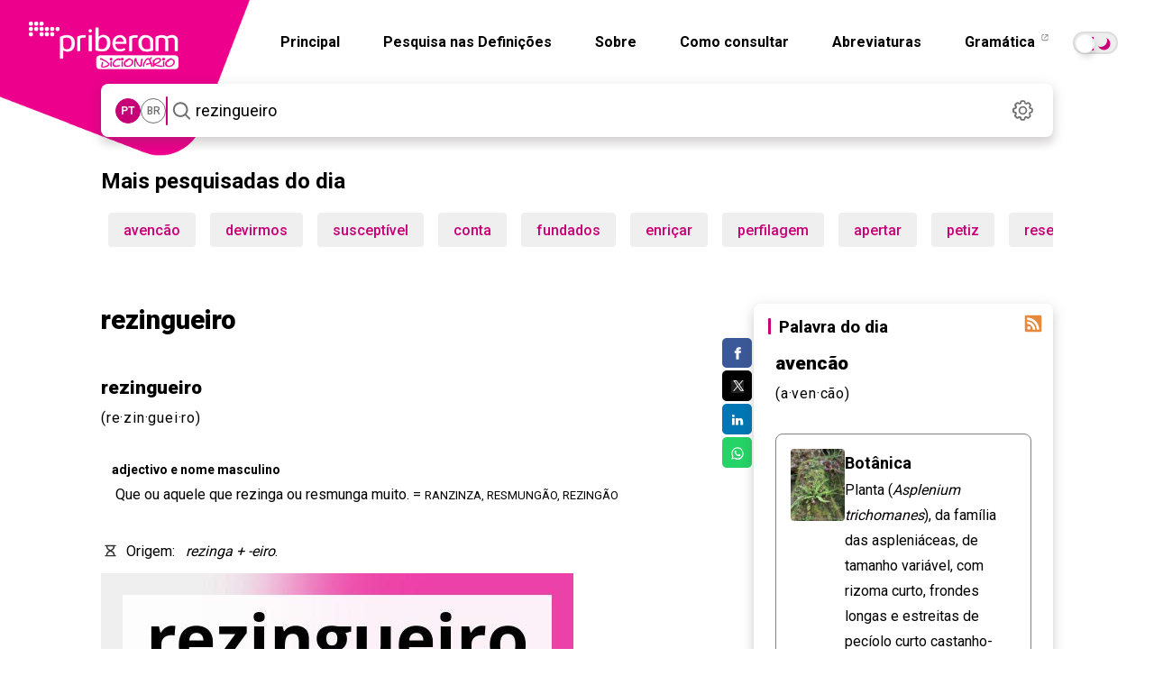

--- FILE ---
content_type: text/html; charset=utf-8
request_url: https://dicionario.priberam.org/async/Relacionadas.aspx?pal=rezingueiro&palID=83230
body_size: -28
content:
<div class="pb-relacionadas-results"><div class="pb-relacionadas-words-list"><a href="/arengueiro">arengueiro</a><a href="/rezing%C3%A3o">rezingão</a></div></div>

--- FILE ---
content_type: text/css
request_url: https://dicionario.priberam.org/css/main.css?v=1.14.13
body_size: 9586
content:
[data-theme="dark"]{--primeira-cor:#949494;--segunda-cor:#999;--terceira-cor:#d3d3d3;--quarta-cor:#d3d3d3;--quinta-cor:#f01d9a;--sexta-cor:#1a000fb3;--setima-cor:#4d4d4d;--oitava-cor:#121212;--nona-cor:#191919;--decima-cor:#252429;--decprimeira-cor:#191919;--decsegunda-cor:#252429;--decterceira-cor:#666;--decquarta-cor:#f01d9a;--decquinta-cor:#252429;--fonte-cor:#fff;--bg-cor:#212025;--heading-cor:#fff;--filter:invert(100%)}[data-theme="light"]{--primeira-cor:#707070;--segunda-cor:gray;--terceira-cor:#b0b0b0;--quarta-cor:#f5f5f5;--quinta-cor:#C70077;--sexta-cor:#efefef;--setima-cor:#dfdfdf;--oitava-cor:#f9f9f9;--nona-cor:#eee;--decima-cor:#fefefe;--decprimeira-cor:#eee;--decsegunda-cor:#fefefe;--decterceira-cor:#grey;--decquarta-cor:#C70077;--decquinta-cor:#F7F7F7;--fonte-cor:#000;--bg-cor:#fff;--heading-cor:#000}p.descfooter{font-size:13px;line-height:1.4;margin-top:10px;font-weight:300;color:#fff;padding-right:30px;}.ad-slot{display:none;justify-content:center;align-items:center;text-align:center;}#mobile-mrect,#desktop-mrect{display:flex;}p.menufooter{font-weight:600;padding-top:10px;padding-bottom:10px;color:#fff;}.resp-sharing-button__link,.resp-sharing-button__icon{display:inline-block}.resp-sharing-button__link{text-decoration:none;color:#fff;margin:0.1em;}.partilha{float:right;}.resp-sharing-button{border-radius:5px;transition:25ms ease-out;padding:0.3em 0.6em;font-family:Helvetica Neue,Helvetica,Arial,sans-serif}.resp-sharing-button__icon svg{width:14px;height:14px;margin-right:0.4em;vertical-align:top}.resp-sharing-button--small svg{margin:0;vertical-align:middle}.resp-sharing-button__icon{stroke:#fff;fill:none}.resp-sharing-button__icon--solid,.resp-sharing-button__icon--solidcircle{fill:#fff;stroke:none}#floating-share-buttons{list-style-type:none;margin:0;padding:0;font-size:0}#floating-share-buttons li{}#floating-share-buttons a{color:#fff;background-color:#00d39e;text-decoration:none;font-size:14px}#floating-share-buttons a.share-facebook:hover{background-color:#3b5999}#floating-share-buttons a.share-twitter:hover{background-color:#00acee}#floating-share-buttons a.share-whatsapps:hover{background-color:#3fbb50}#floating-share-buttons a.share-pinterest:hover{background-color:#ca2127}@media (min-width:360px){ul#floating-share-buttons{position:fixed;top:50%;transform:translateY(-50%);min-height:100px;padding:0}ul#floating-share-buttons a{width:2.8rem;height:2.8rem;align-items:center;display:inline-flex;justify-content:center;transition:width 0.5s}ul#floating-share-buttons a:hover{width:4.5rem}#floating-share-buttons a.share-whatsapp{display:none}}@media (max-width:360px){ul#floating-share-buttons{display:none !important;}}p.teste5{height:26px;}.resp-sharing-button--twitter{background-color:#000;}.resp-sharing-button--twitter:hover{background-color:#000;}.resp-sharing-button--pinterest{background-color:#bd081c}.resp-sharing-button--pinterest:hover{background-color:#8c0615}.resp-sharing-button--facebook{background-color:#3b5998}.resp-sharing-button--facebook:hover{background-color:#2d4373}.resp-sharing-button--tumblr{background-color:#35465C}.resp-sharing-button--tumblr:hover{background-color:#222d3c}.resp-sharing-button--reddit{background-color:#5f99cf}.resp-sharing-button--reddit:hover{background-color:#3a80c1}.resp-sharing-button--google{background-color:#dd4b39}.resp-sharing-button--google:hover{background-color:#c23321}.resp-sharing-button--linkedin{background-color:#0077b5}.resp-sharing-button--linkedin:hover{background-color:#046293}.resp-sharing-button--email{background-color:#777}.resp-sharing-button--email:hover{background-color:#5e5e5e}.resp-sharing-button--xing{background-color:#1a7576}.resp-sharing-button--xing:hover{background-color:#114c4c}.resp-sharing-button--whatsapp{background-color:#25D366}.resp-sharing-button--whatsapp:hover{background-color:#1da851}.resp-sharing-button--hackernews{background-color:#FF6600}.resp-sharing-button--hackernews:hover,.resp-sharing-button--hackernews:focus{background-color:#FB6200}.resp-sharing-button--vk{background-color:#507299}.resp-sharing-button--vk:hover{background-color:#43648c}.resp-sharing-button--facebook{background-color:#3b5998;border-color:#3b5998;}.resp-sharing-button--facebook:hover,.resp-sharing-button--facebook:active{background-color:#2d4373;border-color:#2d4373;}.resp-sharing-button--twitter{background-color:#000;border-color:#000;}.resp-sharing-button--twitter:hover,.resp-sharing-button--twitter:active{background-color:#000;border-color:#000;}.resp-sharing-button--tumblr{background-color:#35465C;border-color:#35465C;}.resp-sharing-button--tumblr:hover,.resp-sharing-button--tumblr:active{background-color:#222d3c;border-color:#222d3c;}.resp-sharing-button--email{background-color:#777777;border-color:#777777;}.resp-sharing-button--email:hover,.resp-sharing-button--email:active{background-color:#5e5e5e;border-color:#5e5e5e;}.resp-sharing-button--pinterest{background-color:#bd081c;border-color:#bd081c;}.resp-sharing-button--pinterest:hover,.resp-sharing-button--pinterest:active{background-color:#8c0615;border-color:#8c0615;}.resp-sharing-button--linkedin{background-color:#0077b5;border-color:#0077b5;}.resp-sharing-button--linkedin:hover,.resp-sharing-button--linkedin:active{background-color:#046293;border-color:#046293;}.resp-sharing-button--whatsapp{background-color:#25D366;border-color:#25D366;}.resp-sharing-button--whatsapp:hover,.resp-sharing-button--whatsapp:active{background-color:#1DA851;border-color:#1DA851;}.logofooter{padding-top:10px;width:170px;}body{background-color:var(--bg-cor);color:var(--fonte-cor);max-width:100%;overflow-x:hidden;}.h1,h1,h1 strong{color:var(--heading-cor);font-size:1.8125rem;font-weight:900;line-height:2.25rem}.settings-option{padding:.5em 1em;border-radius:5px;display:flex;align-items:center}.theme-toggler__checkbox{opacity:0;position:absolute;right:30px;top:25%;z-index:1}.theme-toggler__label{font-weight:400;font-size:1.2em;display:inline-block;vertical-align:middle;flex:1;margin-right:2em;color:#35394b}.theme-toggler__switch{width:50px;height:25px;border-radius:1em;position:relative;cursor:pointer;background:#eee;border:2px solid #ddd;transition:all .1s linear;display:inline-block;vertical-align:middle}.theme-toggler__switch::after{content:"";position:absolute;width:21px;height:21px;margin-top:0;margin-left:1px;border-radius:1em;background:#fff;border:1px solid #eee;box-shadow:2px 5px 10px -2px #0003;transition:all .1s linear}.theme-toggler__checkbox:focus + .theme-toggler__switch{box-shadow:0 0 0 5px #fff,0 0 0 7px orange;outline:3px solid transparent}.theme-toggler__checkbox:focus:not(:focus-visible) + .theme-toggler__switch{box-shadow:none}.theme-toggler__checkbox:checked + .theme-toggler__switch{background:var(--quinta-cor);border-color:var(--quinta-cor)}.theme-toggler__checkbox:checked + .theme-toggler__switch::after{transform:translatex(22px);transition:transform .1s linear;border-color:#fff}.toggle{width:50px;height:25px;border-radius:1em;position:relative;cursor:pointer;background:#eee;border:2px solid #ddd;transition:all .1s linear;display:inline-block;vertical-align:middle}.toggle span{background-color:#fff;border-radius:2em;display:block;height:1.5em;left:.1em;overflow:hidden;position:absolute;top:.1em;text-indent:-9999px;transition:left .25s;width:1.5em;z-index:2;border:1px solid #eee;box-shadow:2px 5px 10px -2px #0003;transition:all .1s linear}.toggle::before,.toggle::after{content:'';display:block;border-radius:1em;position:absolute;z-index:1}.toggle::after{box-shadow:.25em .25em var(--quinta-cor);height:1em;right:.7em;top:.1em;width:1em}.toggle::before{background-color:var(--quinta-cor);height:.525em;outline:.25em dotted var(--quinta-cor);outline-offset:.125em;left:.7em;top:.6em;width:.525em}input:checked ~ .toggle span{left:1.8em}span.tituloduv{color:var(--quinta-cor);}.sr-only{position:absolute;left:-9999px;opacity:0}.escolha{color:#fff;font-weight:600}.left{text-align:left;}div#resposta_a_duvida,li,p{margin-top:0px;line-height:28px;font-size:1rem}.card-body{margin:0 12px;background-color:var(--decquinta-cor);padding:20px 24px;box-shadow:inset 0 0 4px -1px hsla(322,7%,30%,.05),inset 0 0 5px 0 hsla(322,7%,30%,.12),inset 0 0 10px 0 hsla(322,7%,30%,.12)}.accordion-button{background-color:var(--bg-cor);display:flex;align-items:center;width:calc(100% - 24px);margin:20px 12px 0;font-size:16px;color:#212529;text-align:left;border:0;border-radius:0;overflow-anchor:none;transition:color .15s ease-in-out,background-color .15s ease-in-out,border-color .15s ease-in-out,box-shadow .15s ease-in-out,border-radius .15s;padding:0 10px 20px;border-bottom:1px solid #e7e7e7;color:var(--fonte-cor)}.word,h1,h2,h3,li,p{color:var(--fonte-cor)}.teste{color:var(--bg-cor)}.teste li{width:calc(100% - 8px);display:block;margin:4px 4px 0}.teste li:last-child{margin-bottom:4px}.teste li:hover,li.active{background-color:#f6f7f7;border-radius:4px;border:#f6f7f7}.h2,.h3,h2,h3{color:var(--fonte-cor);line-height:2rem}.h2,h2{font-size:1.5rem;font-weight:700}.h3,h3{font-size:1.25rem;font-weight:500}.h4,.h5,h4,h5{font-size:1rem;color:var(--fonte-cor)}.h4,h4{font-weight:700;line-height:1.5rem}.h5,h5{font-weight:500;line-height:1.5rem}.a,.dp-lista li,.h6,.p,a,h6,input,p{line-height:1.5rem}.h6,h6{font-size:1rem}.a,.dp-lista li,.p,a,input,p{color:var(--fonte-cor);font-size:1rem}.dp-lista li,.p,p{letter-spacing:0}.dp-definicao-header h6,.dp-divisao-silabica{letter-spacing:.05em}.p.dp-paginacao,p.dp-paginacao{color:var(--fonte-cor)}.p.dp-datas,p.dp-datas{color:var(--fonte-cor)}.p.dp-ferramentas,p.dp-ferramentas{font-size:1.25rem}.p.dp-pesquisar,p.dp-pesquisar{font-size:1.875rem;line-height:1.75rem;color:var(--primeira-cor)}.p.dp-menu-items,p.dp-menu-items{font-size:1.125rem;line-height:1.625rem;color:var(--primeira-cor)}.a,a{cursor:pointer !important}.dp-botao,.dp-botao *,.dp-modal__checkbox,.dp-modal__checkbox *{cursor:pointer;text-decoration:none}.a.--link,a.--link,refs_externas a{color:var(--quinta-cor);font-size:inherit;font-weight:inherit}.a.--clear,.a.--clear:hover,a.--clear,a.--clear:hover{background:0 0}input::placeholder{color:var(--primeira-cor);opacity:1}.dp-pesquisa{width:var(--column-6);border-radius:8px;border:1px var(--nona-cor);padding:12px 16px;justify-content:space-between;align-items:center;gap:16px;position:relative;background-color:var(--bg-cor);box-shadow:0 5px 5px -3px hsla(322,7%,30%,.05),0 8px 10px 1px hsla(322,7%,30%,.12),0 3px 14px 2px hsla(322,7%,30%,.12);}@media (max-width:1024px){.mais{padding-top:14px;font-size:20px;}.h1,h1,h1 strong{color:var(--heading-cor);font-size:23px;font-weight:900;line-height:2.25rem;}.mb-8{margin-bottom:8px;font-size:18px;}.partilha{float:right;margin-top:0px;}img.responsive{width:100%;height:auto;}.menu-btn span,.menu-btn:after,.menu-btn:before{content:"";position:absolute;top:calc(50% - 1px);left:30%;width:40%;border-bottom:2px solid var(--fonte-cor);transition:transform .6s cubic-bezier(.215,.61,.355,1)}}.dp-navegacao__menu a{padding:8px 12px;margin:4px 12px;font-weight:600;}.dp-navegacao__menu a *{color:var(--decterceira-cor);fill:var(--segunda-cor)}.dp-navegacao__menu a.--active{font-weight:600;color:var(--decquarta-cor)}.dp-navegacao__menu a:hover,.dp-navegacao__menu a:hover *{color:var(--quinta-cor);fill:var(--quinta-cor);text-decoration:none}.hero-pesquisa,.pb-auto-complete{box-shadow:3px 6px 20px #00000029;background-color:var(--bg-cor)}.dp-pesquisa__dropdown li a{width:100%;border-radius:4px;padding:4px 12px;color:var(--fonte-cor);font-size:1rem;font-weight:500}.dp-pesquisa__dropdown li a span{color:var(--terceira-cor);font-weight:400}.dp-pesquisa__dropdown li a:hover{color:var(--quinta-cor);background-color:var(--sexta-cor);text-decoration:unset}.dp-pesquisa__dropdown li a:hover span{color:var(--quinta-cor)}.dp-definicao-cartao{border-radius:8px;border:1px solid var(--segunda-cor);padding:16px;margin:32px 0 10px;display:flex;justify-content:flex-start;align-items:flex-start;gap:16px;background-color:var(--bg-cor);box-shadow:0 0 4px -1px #767c8780 0 5px 0 hsla(322,7%,30%,.12),0 0 10px 0 hsla(322,7%,30%,.12)}.checkbox{opacity:0;position:absolute}.checkbox-label{background-color:#111;width:50px;height:26px;border-radius:50px;position:relative;padding:5px;cursor:pointer;display:flex;justify-content:space-between;align-items:center}.checkbox-label .ball{background-color:var(--bg-cor);width:22px;height:22px;position:absolute;left:2px;top:2px;border-radius:50%;transition:transform .2s linear}.checkbox:checked + .checkbox-label .ball{transform:translateX(24px)}.container,.container-fluid,.row-no-gutters [class*=col-]{padding-right:0;padding-left:0}.author:hover,.botao-conjugar:hover,.pb-relacionadas-words-list a:hover{box-shadow:0 0 4px -1px hsla(322,7%,30%,.05),0 0 5px 0 hsla(322,7%,30%,.12),0 0 10px 0 hsla(322,7%,30%,.12)}.navbar li a,.word,body,h1,h2,h3,h4.mais,li,p{font-family:Roboto,sans-serif}*,.teste{list-style-type:none}*,.defheader .dp-categoria p{margin:0}body,h1,h2,h3,h4,h5,h6,p{-moz-osx-font-smoothing:grayscale;-webkit-font-smoothing:antialiased}.author,.author a,.t-nowrap,.wrapper ul li a{white-space:nowrap}.author:hover a,.botao-conjugar:hover a,.hero-pesquisa > a:hover{border-bottom:none}.grid-item,.pagination-centered{text-align:center}.author,.author:hover,.close:focus,.close:hover,.mao,.word,button.close{cursor:pointer}div#resposta_a_duvida,li,p{line-height:28px}a,input:focus,textarea:focus{outline:0}.container,.container-fluid{margin-right:auto;margin-left:auto}.row{margin-right:-15px;margin-left:-15px}.row-no-gutters{margin-right:0;margin-left:0}.col-lg-1,.col-lg-10,.col-lg-11,.col-lg-12,.col-lg-2,.col-lg-3,.col-lg-4,.col-lg-5,.col-lg-6,.col-lg-7,.col-lg-8,.col-lg-9,.col-md-1,.col-md-10,.col-md-11,.col-md-12,.col-md-2,.col-md-3,.col-md-4,.col-md-5,.col-md-6,.col-md-7,.col-md-8,.col-md-9,.col-sm-1,.col-sm-10,.col-sm-11,.col-sm-12,.col-sm-2,.col-sm-3,.col-sm-4,.col-sm-5,.col-sm-6,.col-sm-7,.col-sm-8,.col-sm-9,.col-xs-1,.col-xs-10,.col-xs-11,.col-xs-12,.col-xs-2,.col-xs-3,.col-xs-4,.col-xs-5,.col-xs-6,.col-xs-7,.col-xs-8,.col-xs-9{position:relative;min-height:1px;padding:0}.col-xs-1,.col-xs-10,.col-xs-11,.col-xs-12,.col-xs-2,.col-xs-3,.col-xs-4,.col-xs-5,.col-xs-6,.col-xs-7,.col-xs-8,.col-xs-9{float:left}#pesquisadas{padding-top:185px;}.pesquisa:not(script),a#searchButton{display:flex;align-items:center}.accordion-flush .accordion-item:last-child,a#searchButton,a#searchButton:hover,a.brand,a.brand:hover,a.close-modal,a.close-modal:hover{border-bottom:0}#pesquisadas ul{align-items:flex-start;display:flex;flex-wrap:nowrap;list-style:none;overflow-x:scroll;padding:0 8px;scroll-padding-left:1rem;scroll-snap-type:x mandatory;scrollbar-width:none}#pesquisadas ul::-webkit-scrollbar{display:none}#pesquisadas ul li{padding:0 1rem 0 0;scroll-snap-align:start;scroll-snap-stop:always}.widget{border-radius:8px;box-shadow:0 5px 5px -3px hsla(322,7%,30%,.05),0 8px 10px 1px hsla(322,7%,30%,.12),0 3px 14px 2px hsla(322,7%,30%,.12);padding:12px 16px 1px}.verbeteh1 > h2{margin-top:20px}.author{width:fit-content;border-radius:4px;border:1px solid transparent}.author a{font-size:1rem;color:var(--quinta-cor);font-weight:500;}.author a,button.border,ul.pb-auto-complete.teste a{border:0}.author:hover{border:1px solid var(--sexta-cor)}.botao-conjugar{color:var(--quinta-cor);border:1px solid var(--quinta-cor);border-radius:4px;opacity:1;font-size:14px;font-weight:500;padding:2px 12px}.navbar li a,.pb-relacionadas-results,span.formlabel{font-weight:400}.pb-relacionadas-words-list{margin-bottom:32px;display:flex;flex-wrap:wrap;gap:12px}.pb-relacionadas-words-list a{padding:2px 8px;border-radius:4px;margin-top:4px;color:var(--quinta-cor);background-color:var(--sexta-cor);overflow-wrap:break-word;}*,.modal-body .col-lg-12,button.close{padding:0}.pb-relacionadas-words-list a:hover{border:1px solid var(--sexta-cor);color:var(--quinta-cor)}.botao-conjugar:hover{border:1px solid var(--quinta-cor);opacity:1;box-shadow:0 0 4px hsla(322,7%,30%,.1),0 0 5px 0 hsla(322,7%,30%,.24),0 0 10px 0 hsla(322,7%,30%,.24)}.a.--link:hover,.a:hover,.botao-conjugar:hover a,.p.dp-conjugar,a.--link:hover,a:hover,categoria_ext_aao,categoria_ext_pb,p.dp-conjugar,refs_externas a:hover{color:var(--quinta-cor)}.pb-rss-icon{width:20px;height:20px;border-radius:4px;position:absolute;top:12px;right:12px;background-image:url(/img/dicionario_rss.svg)}.pb-rss-icon:hover{border:10px}.modal{display:none;vertical-align:middle;position:relative;z-index:2;max-width:500px;box-sizing:border-box;width:90%;background:var(--bg-cor) !important;padding:40px 44px !important;-webkit-border-radius:8px;-moz-border-radius:8px;-o-border-radius:8px;-ms-border-radius:8px;border-radius:8px;-webkit-box-shadow:0 0 10px #000;-moz-box-shadow:0 0 10px #000;-o-box-shadow:0 0 10px #000;-ms-box-shadow:0 0 10px #000;box-shadow:0 0 10px #000;text-align:left}span.formlabel{margin-left:8px;color:grey;line-height:32px}input:checked + span.formlabel,input:checked + span.pb-acordo-aao + span.formlabel,input:checked + span.pb-acordo-dao + span.formlabel,input:checked + span.pb-flag-br + span.formlabel,input:checked + span.pb-flag-pt + span.formlabel{font-weight:500;color:#333}.pagination{margin:20px 0}.pagination ul{display:inline-block;margin-bottom:0;margin-left:0;-webkit-border-radius:4px;-moz-border-radius:4px;border-radius:4px;-webkit-box-shadow:0 1px 2px #0000000d;-moz-box-shadow:0 1px 2px #0000000d;box-shadow:0 1px 2px #0000000d}.cancelar:hover,.guardar:hover{box-shadow:0 0 4px hsla(322,7%,30%,.1),0 0 5px 0 hsla(322,7%,30%,.24),0 0 10px 0 hsla(322,7%,30%,.24)}.pagination ul > li{display:inline}.pagination ul > li > a,.pagination ul > li > span{float:left;padding:4px 12px;line-height:20px;text-decoration:none;background-color:var(--bg-cor);border:1px solid #ddd;border-left-width:0}.pagination ul > .active > a,.pagination ul > .active > span,.pagination ul > li > a:focus,.pagination ul > li > a:hover{background-color:var(--quarta-cor)}.pagination ul > .active > a,.pagination ul > .active > span{color:#999;cursor:default}.pagination ul > .disabled > a,.pagination ul > .disabled > a:focus,.pagination ul > .disabled > a:hover,.pagination ul > .disabled > span{color:#999;cursor:default;background-color:transparent}.pagination ul > li:first-child > a,.pagination ul > li:first-child > span{border-left-width:1px;-webkit-border-bottom-left-radius:4px;border-bottom-left-radius:4px;-webkit-border-top-left-radius:4px;border-top-left-radius:4px;-moz-border-radius-bottomleft:4px;-moz-border-radius-topleft:4px}.pagination ul > li:last-child > a,.pagination ul > li:last-child > span{-webkit-border-top-right-radius:4px;border-top-right-radius:4px;-webkit-border-bottom-right-radius:4px;border-bottom-right-radius:4px;-moz-border-radius-topright:4px;-moz-border-radius-bottomright:4px}.topofixo{background-color:var(--bg-cor);position:fixed;top:0;width:100%;z-index:1;height:128px}.accordion-button,.hero-pesquisa,.navbar,.pesquisa,.video-container{position:relative}.bpesquisa,.reduzir{height:21px}h3.titulos{margin-top:1px}.close:focus,.close:hover{color:var(--fonte-cor);opacity:.4}button.close{background:0 0;border:0;-webkit-appearance:none}.collapse:not(.show),.hide{display:none}.show{display:block}.abreviaturas{margin-top:32px;padding:0 32px;display:grid;grid-template-columns:repeat(3,1fr);grid-template-rows:repeat(2,1fr);grid-column-gap:32px;grid-row-gap:12px}.grid-item{border-top:1px solid var(--setima-cor);padding-top:12px}ul.lista-footer-direita{padding-right:26px;}ul.lista-footer li{margin:0px;padding:0px;line-height:10px;vertical-align:text-top;}ul.lista-footer-direita li{margin:0px;padding-right:20px;line-height:10px;vertical-align:text-top;}a.links-footer{font-size:13px;font-weight:300;color:#fff;}a.link2{text-decoration:underline;}.subir{vertical-align:middle;}p.descfooter a{font-size:13px;line-height:1.4;margin-top:10px;font-weight:300;color:#fff;}.video-container{overflow:hidden;width:100%}.video-container::after{padding-top:56.25%;display:block}.video-container iframe{position:absolute;top:0;left:0;width:100%;height:100%}.accordion-button{display:flex;align-items:center;width:calc(100% - 24px);margin:20px 12px 0;font-size:16px;text-align:left;border:0;border-radius:0;overflow-anchor:none;transition:color .15s ease-in-out,background-color .15s ease-in-out,border-color .15s ease-in-out,box-shadow .15s ease-in-out,border-radius .15s;padding:0 10px 20px}.accordion-button:not(.collapsed){margin-right:12px;border-radius:2px}.accordion-button:not(.collapsed)::after{background-image:url("data:image/svg+xml,%3csvg xmlns='http://www.w3.org/2000/svg' viewBox='0 0 16 16' fill='%23ec008c'%3e%3cpath fill-rule='evenodd' d='M2 8a.5.5 0 0 1 .5-.5h11a.5.5 0 0 1 0 1h-11A.5.5 0 0 1 2 8Z'/%3e%3c/svg%3e");transform:rotate(-180deg)}.accordion-button::after{flex-shrink:0;width:1.25rem;height:1.25rem;margin-left:auto;content:"";background-image:url("data:image/svg+xml,%3csvg xmlns='http://www.w3.org/2000/svg' viewBox='0 0 16 16' fill='%23ec008c'%3e%3cpath fill-rule='evenodd' d='M8 2a.5.5 0 0 1 .5.5v5h5a.5.5 0 0 1 0 1h-5v5a.5.5 0 0 1-1 0v-5h-5a.5.5 0 0 1 0-1h5v-5A.5.5 0 0 1 8 2Z'/%3e%3c/svg%3e");background-repeat:no-repeat;background-size:1.25rem;transition:transform .2s ease-in-out}@media (prefers-reduced-motion:reduce){.accordion-button,.accordion-button::after{transition:none}}.accordion-button:hover{z-index:2}.accordion-button:focus{z-index:3}.accordion-header{margin-bottom:0;margin-top:0}.accordion-item:first-of-type{border-top-left-radius:.25rem;border-top-right-radius:.25rem}.accordion-item:first-of-type .accordion-button{border-top-left-radius:calc(.25rem - 1px);border-top-right-radius:calc(.25rem - 1px)}.accordion-flush .accordion-item:first-child,.accordion-item:not(:first-of-type){border-top:0}.accordion-item:last-of-type,.accordion-item:last-of-type .accordion-collapse{border-bottom-right-radius:.25rem;border-bottom-left-radius:.25rem}.accordion-item:last-of-type .accordion-button.collapsed{border-bottom-right-radius:calc(.25rem - 1px);border-bottom-left-radius:calc(.25rem - 1px)}.accordion-body{padding:1rem 1.25rem}.accordion-flush .accordion-collapse{border-width:0}.accordion-flush .accordion-item{border-right:0;border-left:0;border-radius:0}.accordion-flush .accordion-item .accordion-button{border-radius:0}.hero-pesquisa{padding:12px 20px;border-radius:4px;display:flex;justify-content:flex-start;align-items:center;width:89vw;margin-left:5vw;z-index:1}.pesquisa{margin:0 8px;flex-grow:1;display:flex}.hero-pesquisa .separador-vertical{width:2px;height:30px;margin:0 8px;border-radius:2px;background-color:var(--quinta-cor)}.hero-pesquisa .input-pesquisa{margin:0 12px;flex-grow:1;border:0;font-size:24px;width:83%;line-height:1}.hero-pesquisa > a{display:flex;align-items:center;border-bottom:none}.navbar{min-height:80px;margin-bottom:20px;border:1px solid transparent}.logobaixo,.logocima{width:350px;transform:translate(-1px,-1px)}.logocima{background:url(../img/logocima.png) #fff;height:165px;position:absolute}.logobaixo{background:url(../img/logobaixo.png) #fff;height:63px;position:fixed;margin-top:166px}.content,.wrapper ul{left:50%;transform:translate(-50%,-50%);text-align:center}.espaco{margin-top:10vw}.wrapper{position:fixed;top:0;right:-100%;height:100%;width:100%;background:var(--bg-cor);transition:.6s ease-in-out}#active:checked ~ .wrapper{right:0}.wrapper ul{position:absolute;top:60%;height:90%;list-style:none}.wrapper ul li{height:10%;margin:0}.wrapper ul li a{font-weight:500;font-size:30px;padding:5px 30px;color:var(--fonte-cor);position:absolute;line-height:50px;margin:5px 30px;opacity:0;transition:transform .6s cubic-bezier(.215,.61,.355,1);border:0}.wrapper ul li a:after{position:absolute;content:"";width:100%;height:100%;left:0;top:0;border-radius:50px;transform:scaleY(0);z-index:-1;transition:transform .3s}.wrapper ul li a:hover:after{transform:scaleY(1)}.wrapper ul li a:hover{color:#1a73e8}.content{position:absolute;top:50%;z-index:-1;width:100%;color:var(--primeira-cor)}.cancelar,.guardar,.hero{position:relative}.content .title{font-size:40px;font-weight:700}.content p{font-size:35px;font-weight:600}@font-face{font-family:Roboto,sans-serif}.linha{margin-bottom:32px;border-bottom:3px solid var(--quinta-cor);width:33%}.guardar,.guardar:hover{border-bottom:0;color:var(--fonte-cor)}sup{top:-.5em;font-size:13px}span.palavras{border:1px solid #1c1c1c65;padding:5px;border-radius:5px;margin-right:10px;font-size:13px;font-weight:500;line-height:40px}.navbar li a,p.small{font-size:14px}.logo-p{width:150px;margin-left:-405px;margin-top:26px}.cancelar{border-radius:4px;right:58px;padding:8px 20px}.cancelar:hover{border:none}.guardar{padding:8px 20px;border-radius:4px;background:var(--quinta-cor);right:18px}.termsfeed-com---palette-light .cc-nb-okagree{color:var(--fonte-cor);background-color:var(--quinta-cor)}body{height:100%;line-height:1.5;padding-right:0 !important;text-rendering:geometricPrecision}h4.mais{font-weight:600}.hero{background-repeat:no-repeat;background-size:cover}.botaorosa{padding:8px 23px;border:1px solid var(--primeira-cor);border-radius:4px;font-size:14px;color:var(--primeira-cor);}.botaorosa:hover{border:1px solid var(--primeira-cor);box-shadow:0 0 4px -1px #767c8780 0 5px 0 hsla(322,7%,30%,.12),0 0 10px 0 hsla(322,7%,30%,.12);color:var(--primeira-cor)}.navbar .brand img{margin-top:-30px;margin-left:-16px}.navbar li a{color:#737373;padding-right:44px;padding-top:41px;border-bottom:0}.navbar li a:focus,.navbar li a:hover{color:var(--quinta-cor);background-color:transparent;opacity:.8;outline:0}.navbar li a.seleccionado{font-weight:700;color:var(--fonte-cor)}.barra{color:#fff;background-color:#333;padding-top:23px;padding-bottom:23px;}}footer{color:#fff;padding:35px 0 20px}footer .footer-links{padding-top:5px}footer .footer-links li{display:inline;padding-right:30px}footer .footer-links li a{color:#fff;font-size:15px;font-weight:500;border:0}footer .footer-links li a:hover{color:var(--quinta-cor)}footer .copyright{color:#fff;padding-top:9px;padding-bottom:9px;font-weight:300;font-size:12px;text-align:center;background-color:#212025;}.dp-logo,.dp-topo{position:fixed;top:0}.modal_settings{z-index:2 !important}*{box-sizing:border-box;border:none}:root{--gutter:24px;--gutter-all:calc(var(--gutter) * 11);--margin-left:40px;--margin-right:40px;--margins:calc(var(--margin-left) + var(--margin-right));--content:calc(100vw - var(--margins));--columns-full-width:calc(var(--content) - var(--gutter-all));--column:calc(var(--columns-full-width) / var(--column-number));--add-column:calc(var(--gutter) + var(--column));--column-2:calc(var(--column) + var(--add-column));--column-3:calc(var(--column-2) + var(--add-column));--column-4:calc(var(--column-3) + var(--add-column));--column-5:calc(var(--column-4) + var(--add-column));--column-6:calc(var(--column-5) + var(--add-column));--column-7:calc(var(--column-6) + var(--add-column));--column-8:calc(var(--column-7) + var(--add-column));--column-9:calc(var(--column-8) + var(--add-column));--column-10:calc(var(--column-9) + var(--add-column));--column-11:calc(var(--column-10) + var(--add-column));--column-12:calc(var(--column-11) + var(--add-column));font-size:16px}@media (max-width:375px){:root{--column-number:1}}@media (min-width:376px) and (max-width:425px){:root{--column-number:2}}@media (min-width:426px) and (max-width:500px){:root{--column-number:3}}@media (min-width:501px) and (max-width:660px){:root{--column-number:4}}@media (min-width:661px) and (max-width:1279px){:root{--column-number:5}}@media (min-width:1280px) and (max-width:1439px){:root{--column-number:6}}@media (min-width:1440px) and (max-width:1679px){:root{--column-number:7}}@media (min-width:1680px) and (max-width:1919px){:root{--column-number:8}}@media (min-width:1920px){.container,.container-fluid{padding-left:12px}:root{--column-number:9}}h1,h2,h3,h4,h5,h6,p{margin:0;padding:0;cursor:default}.dp-barra-lateral__palavra .dp-divisao-silabica,.mb-12,article{margin-bottom:12px}.a,.h1,.h2,.h3,.h4,.h5,.h6,.label,.p,a,button,h1,h2,h3,h4,h5,h6,input,input::placeholder,label,p,span,textarea,textarea::placeholder{font-family:Roboto,Helvetica,arial,sans-serif}.dp-barra-lateral .h1,.h1.--pequeno .dp-barra-lateral h,h1.--pequeno{font-size:1.5rem;line-height:2rem}.h1.--micro,.h2.--pequeno,.h3.--pequeno,h1.--micro,h2.--pequeno,h3.--pequeno{font-size:1.1875rem;line-height:1.75rem}.h2.--micro,.h3.--micro,h2.--micro,h3.--micro{font-size:1.125rem}.--pequeno .a,.--pequeno a,.a.--pequeno,.h4.--pequeno,.h5.--pequeno,.h6.--pequeno,.p.--pequeno,a.--pequeno,h4.--pequeno,h5.--pequeno,h6.--pequeno,label.--pequeno,p.--pequeno,span.--pequeno,span.--pequeno *{font-size:.875rem;line-height:1.375rem}.a.--micro,.h4.--micro,.h5.--micro,.h6.--micro,.p.--micro,a.--micro,h4.--micro,h5.--micro,h6.--micro,label.--micro,p.--micro,span.--micro,span.--micro *{font-size:.75rem;line-height:1rem}.--italico{font-style:italic}.--anchor{border-radius:4px;background-color:var(--sexta-cor)}.dp-pesquisa,.dp-topo{display:flex}.fw-500,.type--500{font-weight:500}ul.dp-lista li{list-style-type:disc}.dp-topo{width:100%;height:137px;flex-direction:column;align-items:center;z-index:1;background:var(--bg-cor)}#hero{align-self:flex-end}.dp-navegacao--barra{height:93px;}.dp-logo{left:0}.dp-logo--cortado{height:187px;width:440px;overflow:hidden}.dp-logo--quadrado{position:absolute;transform:translate(-112px,-253px);}.dp-logo--logo{position:absolute;top:24px;left:32px}.dp-navegacao__menu{padding:23px 40px 40px 40px;display:flex;justify-content:flex-end;align-items:center}.dp-pesquisa__variante{display:flex;align-items:center;gap:12px}.dp-variante__opcao{height:28px;width:28px;border-radius:50%;border:1px solid var(--primeira-cor);display:flex;justify-content:center;align-items:center;color:var(--primeira-cor);cursor:pointer}.dp-variante__opcao.seleccionada{border:1px solid var(--quinta-cor);font-weight:600;color:#fff;background-color:var(--quinta-cor)}.dp-variante__opcao:not(.seleccionada):hover{border:1px solid #ec008c1a;color:var(--quinta-cor);background-color:#ec008c1a}.dp-pesquisa__separador{width:2px;height:32px;border-radius:2px;background-color:var(--quinta-cor)}.dp-pesquisa__input{position:relative;display:flex;align-items:center;gap:12px;flex-grow:1}.dp-pesquisa__input--icon{display:flex;justify-content:center;align-items:center;background-color:transparent;}.dp-pesquisa__input input{width:100%;font-size:1.125rem;background:var(--bg-cor)}.dp-pesquisa__dropdown{width:calc(100% - 16px);border-radius:4px;padding:4px;display:none;position:absolute;top:calc(100% + 20px);left:28px;*/ overflow-y:scroll;overflow:hidden;}.dp-pesquisa__dropdown li:not(:last-child){margin:0 0 4px}.dp-pesquisa__dropdown li{width:100%;display:flex}.dp-pesquisa__dropdown li a{width:100%;border-radius:4px;padding:4px 12px;font-size:1rem;font-weight:500}@media (max-width:1024px){.menu-btn,.wrapper ul li a{color:#fff;line-height:50px}#pesquisadas{padding-top:136px}.menu-btn,.wrapper ul,footer{text-align:center}.wrapper ul li a:after,.wrapper ul li a:hover{color:var(--quinta-cor)}.wrapper{position:fixed;top:0;right:-100%;height:100%;width:100%;background:#000;transition:.6s ease-in-out;z-index:1;opacity:.95}.logo-mobile,.menu-btn{z-index:2;transition:.3s ease-in-out}footer .footer-links{margin-top:10px;margin-bottom:10px}footer .copyright{float:none}*{margin:0;padding:0;box-sizing:border-box}.logo-mobile{position:absolute;left:28px;top:66px;height:42px;width:134px}.separador-vertical{display:none}#active:checked ~ .wrapper{right:0}.menu-btn{position:fixed;right:20px;top:20px;height:50px;width:50px;border-radius:50%;font-size:20px;cursor:pointer}.menu-btn:before{transform:translateY(-8px)}.menu-btn:after{transform:translateY(8px)}#active:checked + .menu-btn span{transform:scaleX(0)}#active:checked + .menu-btn:before{transform:rotate(45deg);border-color:#fff}#active:checked + .menu-btn:after{transform:rotate(-45deg);border-color:#fff}.wrapper ul{position:absolute;top:60%;left:50%;height:90%;transform:translate(-50%,-50%);list-style:none}.wrapper ul li{height:10%;margin:0}.wrapper ul li a{font-family:Roboto,sans-serif;text-align:right;width:300px;text-decoration:none;font-size:23px;font-weight:500;padding:5px 30px;border-radius:50px;position:absolute;margin:5px 30px;opacity:0;transition:opacity 1.2s,transform 1.2s cubic-bezier(.215,.61,.355,1);transform:translateX(100px)}.wrapper ul li a:after{position:absolute;content:"";width:100%;height:100%;left:0;top:0;transform:scaleY(0);z-index:-1;transition:transform .3s}.wrapper ul li a:hover:after{transform:scaleY(1)}#active:checked ~ .wrapper ul li a{opacity:1;transition-timing-function:ease,cubic-bezier(0.1,1.3,0.3,1);transition-delay:.6s;transform:translateX(-160px)}.col-lg-12,.dp-conteudo{width:calc(100vw - 32px) !important}.dp-pesquisa{width:calc(100vw - 32px);padding:4px 8px;gap:12px;margin:5px}.dp-pesquisa__variante{gap:8px}.dp-pesquisa__separador{height:28px}.dp-pesquisa__input{gap:4px}.mt-32{margin-top:28px;}}#cssAcordoContainer,#cssCoresContainer,#cssLinguaContainer,.d-none{display:none}.dp-conteudo{width:var(--column-6);display:inline-flex;justify-content:space-between;gap:32px;position:relative;left:50%;transform:translateX(-50%)}.dp-conteudo__esquerda{flex-grow:1}.dp-conteudo__direita .sidebar{width:332px;position:relative}.sidebar .dp-definicao{padding:0 8px}.pt-8,.sidebar .dp-definicao-header{padding-top:8px}.sidebar h1{font-size:1.1875rem;line-height:1.75rem}.sidebar .dp-numeracao{font-size:.75rem;right:4px;bottom:8px}.dp-botao.--pequeno,.dp-botao.--pequeno h5,.dp-ortoepia *{font-size:1rem;text-decoration:none}.sidebar .dp-conjugar__wrapper{padding:0 8px 8px;gap:8px 20px}.sidebar .widget div .dp-seccao-titulo{margin:22px 4px}.sidebar .widget div .dp-seccao-titulo h3{font-size:1rem;font-weight:700;line-height:1.5rem}.sidebar .widget div .dp-seccao-titulo h3:before{width:0;height:0}.sidebar .widget div .dp-seccao-titulo .pb-relacionadas-words-list{gap:4px 12px}.dp-barra-lateral__palavra{width:125%;padding:0 12px;transform:scale(.8);transform-origin:top left}.dp-barra-lateral__palavra .dp-botao.mb-8{margin-bottom:0}.dp-barra-lateral__palavra .dp-definicao-linha:last-of-type{margin-bottom:20px}.dp-definicao-header{padding-top:20px;display:flex;flex-wrap:wrap;align-items:baseline;gap:12px;font-size:1.3rem;font-weight:900;line-height:2.25rem}.esconder{display:none;}img.cartao-definicao.responsive{max-width:100%;}.responsive2{max-width:100%;height:auto;}.dp-definicao-header__verbete{display:flex;align-items:baseline;gap:12px}.dp-definicao-cartao img{border-radius:4px}.dp-definicao-cartao__descricao{display:flex;flex-direction:column;justify-content:flex-start;align-items:flex-start}.dp-divisao-silabica{margin:4px 0 0px;display:flex}.dp-ortoepia{padding:8px 0 4px;display:flex;align-items:baseline;flex-wrap:wrap;gap:4px 0}.dp-ortoepia *{color:grey;font-weight:400;line-height:1.5rem}.dp-conjugar__wrapper{padding:8px 12px 12px;display:flex;align-items:center;gap:12px 24px;flex-wrap:wrap}.dp-definicao-linha:last-of-type,.dp-definicao > p:last-of-type,.mb-32{margin-bottom:32px}.dp-seccao-icon img{display:inline-block;transform:translateY(4px);filter:var(--filter)}.dp-notas,.dp-refs-externas{padding:12px;border-radius:4px;background-color:var(--bg-cor)}.dp-nota-titulo{display:flex;align-items:center;gap:4px}.dp-acordo-ortografico{display:flex !important;flex-direction:column;gap:8px}.dp-seccao-titulo{margin:48px 12px}.ml-12,h3.dp-barra-rosa{margin-left:12px}.dp-seccao-titulo h3:before,h3.dp-barra-rosa:before,h5.dp-barra-rosa:before{content:"";border-radius:2px;position:absolute;background-color:var(--quinta-cor);transform:translate(-12px,4px)}.dp-seccao-titulo h3:before,h3.dp-barra-rosa:before{height:18px;width:3px}h5.dp-barra-rosa:before{height:15px;width:2px}.dp-aux-traducao,.dp-lista-palavras{padding:4px 0;display:flex;flex-wrap:wrap;gap:4px 12px}.dp-lista-palavras span{border-bottom:2px solid transparent}.dp-lista-palavras a{padding:2px 8px;border-radius:4px;margin-top:4px;color:var(--quinta-cor);background-color:var(--sexta-cor);overflow-wrap:break-word}.dp-lista-palavras a:hover{background-color:var(--sexta-cor);box-shadow:0 0 4px -1px hsla(322,7%,30%,.05),0 0 5px 0 hsla(322,7%,30%,.12),0 0 10px 0 hsla(322,7%,30%,.12)}.dp-palavra-atual{display:flex;align-items:center;color:var(--fonte-cor)}.dp-botao-wrapper{margin-top:4px;display:flex;justify-content:center}.dp-linha--horizontal{width:124px;height:3px;margin:4px 0 12px;border-radius:4px;background-color:var(--quinta-color)}.dp-acordeao{display:flex;justify-content:space-between;align-items:center}.dp-wrap-conj{margin-bottom:40px;display:flex;flex-wrap:wrap;gap:20px;align-self:center}.dp-wrap-conj__conjuntivo .ConjugaNumeroPessoa.smallText{width:138px}.dp-conj{min-width:calc(33% - 8px);border:1px solid #f0f0f0;border-radius:4px;padding:8px;flex-grow:1;display:flex;flex-direction:column;background-color:var(--bg-cor)}.dp-conj__wrapper{padding:0 2px;display:flex;flex-direction:column;gap:4px;justify-content:center;flex-grow:1;align-self:center}.dp-wrap-conj__imperativo .dp-conj__wrapper *{gap:8px;display:flex;white-space:nowrap}.dp-conj__wrapper .ConjugaNumeroPessoa.smallText{width:112px;color:grey;font-size:.875rem;font-weight:400;line-height:1.5rem}.dp-conj__impessoal .ConjugaNumeroPessoa.smallText,.dp-wrap-conj__gerundio .ConjugaNumeroPessoa.smallText,.dp-wrap-conj__participio-passado .ConjugaNumeroPessoa.smallText{width:unset}.dp-numeracao{position:relative;bottom:12px}.dp-versaletes *{font-variant:all-small-caps;font-size:18px;}.dp-forma{margin:16px 0 24px}.dp-icon{padding:2px;display:inline-flex;justify-content:center;align-items:center}.dp-icon img:hover{border-radius:50%;background-color:var(--sexta-cor)}.dp-botao{width:fit-content;padding:4px 16px;border-radius:4px;text-decoration:none;background-color:var(--sexta-cor);text-decoration:none}.dp-botao:hover{box-shadow:0 0 4px -1px hsla(322,7%,30%,.05),0 0 5px 0 hsla(322,7%,30%,.05),0 0 10px 0 hsla(322,7%,30%,.05);text-decoration:none}.dp-botao,.dp-botao h5{font-weight:400;font-size:1.0625rem}.dp-botao.--pequeno{padding:2px 8px}.dp-botao.--micro{padding:2px 4px}.dp-botao.--micro,.dp-botao.--micro h5{font-size:.75rem}.dp-botao__preenchido{border:1px solid var(--quinta-cor);background-color:var(--quinta-cor)}.dp-botao__preenchido,.dp-botao__preenchido h5,.dp-botao__preenchido:hover,.dp-botao__preenchido:hover h5{color:#fff}.dp-botao__borda--rosa{border:1px solid var(--quinta-cor);background-color:transparent}.dp-botao__borda--rosa,.dp-botao__borda--rosa h5,.dp-botao__texto--rosa,.dp-botao__texto--rosa h5{color:var(--quinta-cor) !important}.dp-botao__borda--cinza{border:1px solid var(--primeira-cor);background-color:transparent}.dp-botao__texto{border:1px solid transparent;background-color:transparent}.dp-botao__text--cinza:hover{border:1px solid #dadada}.dp-botao__borda--cinza,.dp-botao__borda--cinza h5,.dp-botao__borda--cinza:hover,.dp-botao__borda--cinza:hover h5,.dp-botao__texto--cinza,.dp-botao__texto--cinza h5,.dp-botao__texto--cinza:hover,.dp-botao__texto--cinza:hover h5{color:var(--primeira-cor)}.dp-cartao{box-shadow:0 1px 5px 0 hsla(322,7%,30%,.05),0 2px 2px 0 hsla(322,7%,30%,.12),0 3px 1px -2px hsla(322,7%,30%,.12)}.dp-modal{width:100vw !important;height:100vh !important;position:fixed !important;top:0 !important;left:0 !important;right:unset !important;bottom:unset !important;display:flex;justify-content:center;align-items:center;background:linear-gradient(120deg,#312c2f26 0,#312c2f26 100%) !important;backdrop-filter:blur(1px);z-index:20 !important}.dp-modal .modal,.dp-modal__principal{min-width:var(--column-2);padding:24px !important;border-radius:4px;position:relative;box-shadow:0 11px 15px -7px hsla(322,7%,30%,.05),0 24px 38px 3px hsla(322,7%,30%,.12),0 9px 46px 8px hsla(322,7%,30%,.12)}.dp-modal--fechar,.p-absolute{position:absolute}.dp-modal--fechar{top:8px;right:8px}.dp-modal__checkboxes{margin:0 28px 12px;display:flex;align-items:center;flex-wrap:wrap;gap:0 32px}.dp-modal__checkbox{margin:4px 0 4px 12px;display:flex;align-items:baseline;gap:8px}.dp-modal__checkbox img{transform:translateY(2px)}.dp-modal__checkbox:hover .h6{color:var(--quinta-cor)}.dp-modal__checkbox input:checked + .h6,.dp-modal__checkbox input:checked + img + .h6{font-weight:500;color:var(--fonte-cor)}.dp-modal__rodape{margin-top:32px;display:flex;justify-content:flex-end;align-items:center;gap:20px}@media only screen and (min-width:960px){.hidedesktop{display:none}}@media (min-width:1025px) and (max-width:1200px){.dp-logo{transform:scale(.7) translate(-94px,-45px)}.dp-logo--quadrado{transform:translate(-109px,-271px);}.dp-navegacao--barra{height:75px;}.dp-navegacao__menu{padding:16px}.dp-navegacao__menu a{margin:4px 8px;text-decoration:none;font-weight:600;}}@media (max-width:1024px){.hidden-mobile{display:none !important}.mobile-theme-toggle{padding-top:25px;text-align:center;}.dp-navegacao--barra{height:75px;}.dp-logo--cortado,.dp-topo{height:141px}.dp-logo--quadrado{transform:scale(.614) translate(-88px,-197px);transform-origin:top left}.dp-logo--logo{transform:scale(.65);transform-origin:top left}.dp-conteudo{display:grid;}.dp-conteudo__direita{flex-grow:1}.dp-conteudo__direita .sidebar{width:unset}}.d-flex{display:flex}.pt-12{padding-top:12px}.pt-32{padding-top:32px}.py-4{padding-top:4px;padding-bottom:4px}.pb-8,.py-8{padding-bottom:8px}.py-8{padding-top:8px}.px-2{padding-left:2px;padding-right:2px}.px-4{padding-left:4px;padding-right:4px}.pl-8,.px-8{padding-left:8px}.px-8{padding-right:8px}.pl-12{padding-left:12px}.pa-12{padding:12px}.mt-8{margin-top:8px}.mt-12{margin-top:12px}.mt-16{margin-top:16px}.mt-20{margin-top:20px}.mt-32{margin-top:0px;}.mt-40{margin-top:40px}.mb-4{margin-bottom:4px}.mb-8{margin-bottom:8px}.my-0{margin-top:0;margin-bottom:0}.my-4{margin-top:4px;margin-bottom:4px}.my-8{margin-top:8px;margin-bottom:8px}.my-12{margin-top:12px;margin-bottom:12px}.my-16{margin-top:16px;margin-bottom:16px}.my-20{margin-top:20px;margin-bottom:20px}.mx-2{margin-left:2px;margin-right:2px}.mx-4{margin-left:4px;margin-right:4px}.mx-8{margin-left:8px;margin-right:8px}.mx-12{margin-left:12px;margin-right:12px}.mx-28{margin-left:28px;margin-right:28px}.mx-32{margin-left:32px;margin-right:32px}.ml-4{margin-left:4px}.ml-8{margin-left:8px}.ml-16{margin-left:16px}.ml-44{margin-left:44px}.mr-4{margin-right:4px}.mr-8{margin-right:8px;filter:var(--filter)}.mr-12{margin-right:12px}.mr-84{margin-right:84px}.ma-12{margin:12px}.col-lg-12,.dp-content{width:var(--column-6);position:relative;left:50%;transform:translateX(-50%)}
.sr-only {
  position: absolute;
  width: 1px;
  height: 1px;
  padding: 0;
  margin: -1px;
  overflow: hidden;
  clip: rect(0, 0, 0, 0);
  white-space: nowrap;
  border: 0;
}
img.imagemdef {
  width: 100%;
  max-width: 524px;
  height: auto;
  display: block;
}